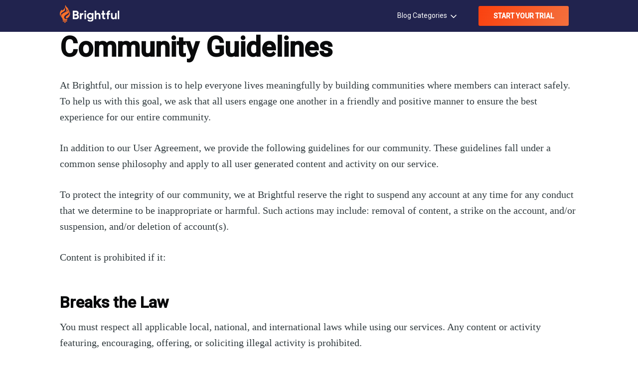

--- FILE ---
content_type: text/html; charset=utf-8
request_url: https://www.brightful.me/community-guidelines/
body_size: 6538
content:
<!DOCTYPE html>
<html lang="en">
<head>

    <meta charset="utf-8" />
    <meta http-equiv="X-UA-Compatible" content="IE=edge" />

    <title>Community Guidelines</title>
    <meta name="HandheldFriendly" content="True" />
    <meta name="viewport" content="width=device-width, initial-scale=1.0" />
    <link rel="stylesheet" type="text/css" href="https://www.brightful.me/assets/built/screen.css?v=66a5a6c252" />

    <meta name="description" content="At Brightful, our mission is to help everyone lives meaningfully by building communities where members can interact safely.">
    <link rel="icon" href="https://www.brightful.me/content/images/size/w256h256/2020/07/icon_83.5@2x.png" type="image/png">
    <link rel="canonical" href="https://www.brightful.me/community-guidelines/">
    <meta name="referrer" content="no-referrer-when-downgrade">
    
    <meta property="og:site_name" content="Connect in a more meaningful way">
    <meta property="og:type" content="website">
    <meta property="og:title" content="Community Guidelines">
    <meta property="og:description" content="At Brightful, our mission is to help everyone lives meaningfully by building communities where members can interact safely. To help us with this goal, we ask that all users engage one another in a friendly and positive manner to ensure the best experience for our entire community.">
    <meta property="og:url" content="https://www.brightful.me/community-guidelines/">
    <meta property="og:image" content="https://alvinhung.ghost.io/content/images/size/w1200/2020/07/hero-white-2.png">
    <meta property="article:published_time" content="2020-07-07T10:29:50.000Z">
    <meta property="article:modified_time" content="2021-03-25T08:41:36.000Z">
    <meta name="twitter:card" content="summary_large_image">
    <meta name="twitter:title" content="Community Guidelines">
    <meta name="twitter:description" content="At Brightful, our mission is to help everyone lives meaningfully by building communities where members can interact safely. To help us with this goal, we ask that all users engage one another in a friendly and positive manner to ensure the best experience for our entire community.">
    <meta name="twitter:url" content="https://www.brightful.me/community-guidelines/">
    <meta name="twitter:image" content="https://alvinhung.ghost.io/content/images/size/w1200/2020/07/hero-white-1.png">
    <meta name="twitter:label1" content="Written by">
    <meta name="twitter:data1" content="Alvin Hung">
    <meta name="twitter:site" content="@brightfulhq">
    <meta property="og:image:width" content="1200">
    <meta property="og:image:height" content="710">
    
    <script type="application/ld+json">
{
    "@context": "https://schema.org",
    "@type": "Article",
    "publisher": {
        "@type": "Organization",
        "name": "Connect in a more meaningful way",
        "url": "https://www.brightful.me/",
        "logo": {
            "@type": "ImageObject",
            "url": "https://www.brightful.me/content/images/size/w256h256/2020/07/icon_83.5@2x.png",
            "width": 60,
            "height": 60
        }
    },
    "author": {
        "@type": "Person",
        "name": "Alvin Hung",
        "url": "https://www.brightful.me/404/",
        "sameAs": []
    },
    "headline": "Community Guidelines",
    "url": "https://www.brightful.me/community-guidelines/",
    "datePublished": "2020-07-07T10:29:50.000Z",
    "dateModified": "2021-03-25T08:41:36.000Z",
    "description": "At Brightful, our mission is to help everyone lives meaningfully by building communities where members can interact safely. To help us with this goal, we ask that all users engage one another in a friendly and positive manner to ensure the best experience for our entire community.",
    "mainEntityOfPage": "https://www.brightful.me/community-guidelines/"
}
    </script>

    <meta name="generator" content="Ghost 6.16">
    <link rel="alternate" type="application/rss+xml" title="Connect in a more meaningful way" href="https://www.brightful.me/blog/rss/">
    <script defer src="https://cdn.jsdelivr.net/ghost/portal@~2.58/umd/portal.min.js" data-i18n="true" data-ghost="https://www.brightful.me/" data-key="506ed75d49bc660befdedacbea" data-api="https://alvinhung.ghost.io/ghost/api/content/" data-locale="en" crossorigin="anonymous"></script><style id="gh-members-styles">.gh-post-upgrade-cta-content,
.gh-post-upgrade-cta {
    display: flex;
    flex-direction: column;
    align-items: center;
    font-family: -apple-system, BlinkMacSystemFont, 'Segoe UI', Roboto, Oxygen, Ubuntu, Cantarell, 'Open Sans', 'Helvetica Neue', sans-serif;
    text-align: center;
    width: 100%;
    color: #ffffff;
    font-size: 16px;
}

.gh-post-upgrade-cta-content {
    border-radius: 8px;
    padding: 40px 4vw;
}

.gh-post-upgrade-cta h2 {
    color: #ffffff;
    font-size: 28px;
    letter-spacing: -0.2px;
    margin: 0;
    padding: 0;
}

.gh-post-upgrade-cta p {
    margin: 20px 0 0;
    padding: 0;
}

.gh-post-upgrade-cta small {
    font-size: 16px;
    letter-spacing: -0.2px;
}

.gh-post-upgrade-cta a {
    color: #ffffff;
    cursor: pointer;
    font-weight: 500;
    box-shadow: none;
    text-decoration: underline;
}

.gh-post-upgrade-cta a:hover {
    color: #ffffff;
    opacity: 0.8;
    box-shadow: none;
    text-decoration: underline;
}

.gh-post-upgrade-cta a.gh-btn {
    display: block;
    background: #ffffff;
    text-decoration: none;
    margin: 28px 0 0;
    padding: 8px 18px;
    border-radius: 4px;
    font-size: 16px;
    font-weight: 600;
}

.gh-post-upgrade-cta a.gh-btn:hover {
    opacity: 0.92;
}</style>
    <script defer src="https://cdn.jsdelivr.net/ghost/sodo-search@~1.8/umd/sodo-search.min.js" data-key="506ed75d49bc660befdedacbea" data-styles="https://cdn.jsdelivr.net/ghost/sodo-search@~1.8/umd/main.css" data-sodo-search="https://alvinhung.ghost.io/" data-locale="en" crossorigin="anonymous"></script>
    
    <link href="https://www.brightful.me/webmentions/receive/" rel="webmention">
    <script defer src="/public/cards.min.js?v=66a5a6c252"></script>
    <link rel="stylesheet" type="text/css" href="/public/cards.min.css?v=66a5a6c252">
    <script defer src="/public/member-attribution.min.js?v=66a5a6c252"></script>
    <script defer src="/public/ghost-stats.min.js?v=66a5a6c252" data-stringify-payload="false" data-datasource="analytics_events" data-storage="localStorage" data-host="https://www.brightful.me/.ghost/analytics/api/v1/page_hit"  tb_site_uuid="c9c57e5e-6fef-464e-a31d-e457122c98fb" tb_post_uuid="65e228ed-df4c-4b27-a678-ac3d0d3bfcb4" tb_post_type="page" tb_member_uuid="undefined" tb_member_status="undefined"></script><style>:root {--ghost-accent-color: #15171A;}</style>
    <!-- Google Tag Manager -->
<script>
  (function (w, d, s, l, i) {
    w[l] = w[l] || [];
    w[l].push({ "gtm.start": new Date().getTime(), event: "gtm.js" });
    var f = d.getElementsByTagName(s)[0],
      j = d.createElement(s),
      dl = l != "dataLayer" ? "&l=" + l : "";
    j.async = true;
    j.src = "https://www.googletagmanager.com/gtm.js?id=" + i + dl;
    f.parentNode.insertBefore(j, f);
  })(window, document, "script", "dataLayer", "GTM-PTQVHFL");
</script>
<!-- End Google Tag Manager -->

<!-- Amplitude script -->
<script type="text/javascript">
(function(e,t){var n=e.amplitude||{_q:[],_iq:{}};var r=t.createElement("script")
;r.type="text/javascript"
;r.integrity="sha384-xwN6OCSgIf1SF9jtD6pouaSwCvpobyV3lanBGQ1d33MwTxLarbQxUif0Slt0npCM"
;r.crossOrigin="anonymous";r.async=true
;r.src="https://cdn.amplitude.com/libs/amplitude-8.3.0-min.gz.js"
;r.onload=function(){if(!e.amplitude.runQueuedFunctions){
console.log("[Amplitude] Error: could not load SDK")}}
;var i=t.getElementsByTagName("script")[0];i.parentNode.insertBefore(r,i)
;function s(e,t){e.prototype[t]=function(){
this._q.push([t].concat(Array.prototype.slice.call(arguments,0)));return this}}
var o=function(){this._q=[];return this}
;var a=["add","append","clearAll","prepend","set","setOnce","unset","preInsert","postInsert","remove"]
;for(var c=0;c<a.length;c++){s(o,a[c])}n.Identify=o;var u=function(){this._q=[]
;return this}
;var l=["setProductId","setQuantity","setPrice","setRevenueType","setEventProperties"]
;for(var p=0;p<l.length;p++){s(u,l[p])}n.Revenue=u
;var d=["init","logEvent","logRevenue","setUserId","setUserProperties","setOptOut","setVersionName","setDomain","setDeviceId","enableTracking","setGlobalUserProperties","identify","clearUserProperties","setGroup","logRevenueV2","regenerateDeviceId","groupIdentify","onInit","logEventWithTimestamp","logEventWithGroups","setSessionId","resetSessionId"]
;function v(e){function t(t){e[t]=function(){
e._q.push([t].concat(Array.prototype.slice.call(arguments,0)))}}
for(var n=0;n<d.length;n++){t(d[n])}}v(n);n.getInstance=function(e){
e=(!e||e.length===0?"$default_instance":e).toLowerCase()
;if(!Object.prototype.hasOwnProperty.call(n._iq,e)){n._iq[e]={_q:[]};v(n._iq[e])
}return n._iq[e]};e.amplitude=n})(window,document);
</script>
<!-- End Amplitude script -->

<!-- Convertize script -->
<script src="//pixel.convertize.io/8154.js" charset="UTF-8"></script>
<!-- End Convertize script -->

	<script src="https://cdn.polyfill.io/v2/polyfill.min.js?features=es6,Array.prototype.includes,CustomEvent,Object.entries,Object.values,URL"></script>
    <script src="https://www.brightful.me/assets/home/js/app.js?v=66a5a6c252"></script>

    <script>
        initAmplitude();
        identifyAmplitude("setOnce", "creationDate", new Date(Date.now()).toISOString());
        identifyAmplitude("setOnce", "landingPage", location.pathname);
    </script>
</head>
<body class="page-template page-community-guidelines">

    <div class="site-wrapper">

        
<header class="site-header">
    <div class="outer site-nav-main brightful-dark-bg">
        <div class="inner">
            <nav class="site-nav">
        <div class="site-nav-left">
                <a class="site-nav-logo fix-logo" href="https://www.brightful.me"><img src="https://www.brightful.me/assets/home/img/logo-white.svg?v=66a5a6c252" alt="Connect in a more meaningful way" /></a>
        </div>
    <div class="site-nav-right">
            <ul class="site-nav-right-menu">
                <li class="blog-category"><a href="#">Blog Categories <svg xmlns="http://www.w3.org/2000/svg" width="24" height="24" viewBox="0 0 24 24" fill="none" stroke="currentColor" stroke-width="2" stroke-linecap="round" stroke-linejoin="round" class="feather feather-chevron-down"><polyline points="6 9 12 15 18 9"></polyline></svg></a>
                            <ul class="nav" role="menu">
            <li class="nav-latest-posts">
                <a href="https://www.brightful.me/blog/">Latest Posts</a>
            </li>
            <li class="nav-conversation-starters">
                <a href="https://www.brightful.me/tag/conversation-starters/">Conversation Starters</a>
            </li>
            <li class="nav-icebreaker-games">
                <a href="https://www.brightful.me/blog/best-icebreaker-games-for-team-building-activities/">Icebreaker Games</a>
            </li>
            <li class="nav-remote-work-tips">
                <a href="https://www.brightful.me/blog/all-you-ever-need-to-know-about-remote-work/">Remote Work Tips</a>
            </li>
            <li class="nav-self-care">
                <a href="https://www.brightful.me/blog/why-is-self-care-in-important-in-the-remote-workplace/">Self-care</a>
            </li>
    </ul>

                </li>
                        <li class="nav-start-your-trial"><a href="https://www.brightful.me/play/?source=blog" class="host-game">START YOUR TRIAL</a></li>

            </ul>
    </div>
</nav>        </div>
    </div>
</header>


<main id="site-main" class="site-main outer">
    <div class="inner">

        <article class="post-full post no-image no-image">

            <header class="post-full-header">
                <h1 class="post-full-title">Community Guidelines</h1>
            </header>


            <section class="post-full-content">
                <div class="post-content">
                    <p>At Brightful, our mission is to help everyone lives meaningfully by building communities where members can interact safely. To help us with this goal, we ask that all users engage one another in a friendly and positive manner to ensure the best experience for our entire community.</p><p>In addition to our User Agreement, we provide the following guidelines for our community. These guidelines fall under a common sense philosophy and apply to all user generated content and activity on our service.</p><p>To protect the integrity of our community, we at Brightful reserve the right to suspend any account at any time for any conduct that we determine to be inappropriate or harmful. Such actions may include: removal of content, a strike on the account, and/or suspension, and/or deletion of account(s).</p><p>Content is prohibited if it:</p><h2 id="breaks-the-law">Breaks the Law</h2><p>You must respect all applicable local, national, and international laws while using our services. Any content or activity featuring, encouraging, offering, or soliciting illegal activity is prohibited.</p><h2 id="is-pornography-sexual-or-suggestive-content-involving-minors">Is pornography, sexual, or suggestive content involving minors</h2><p>Nudity and sexually explicity content or activities, such as pornography, sexual acts or intercourse, and sexual services, and suggestive content involving minors are prohibited.</p><h2 id="encourages-or-incites-violence">Encourages or incites violence</h2><p>Acts and threats of violence will be taken seriously. This includes attempts or threats to physically harm or kill others.</p><h2 id="hateful-conduct-and-harassment">Hateful Conduct and Harassment</h2><p>Hateful conduct is any content or activity that promotes discrimination, harassment, or violence based on race, ethnicity, religion, sex, gender, age, and is prohibited.</p><p>Harassment is any content or activity that attempts to intimidate, degrade, abuse, or bully others, or creates a hostile environment for others, and is prohibited.</p><p>We prohibit using Brightful to facilitate hateful conduct or harassment, whether the targets are on or off Brightful. Individuals, communities or organizations that do so are not allowed to use our services.</p><h2 id="unauthorized-sharing-of-private-information">Unauthorized Sharing of Private Information</h2><p>Do not invade the privacy of others. It is prohibited to share content that may reveal private personal information about individuals, or their private property, without permission.</p><p>Impersonates someone in a misleading or deceptive manner</p><p>Content or activity meant to impersonate an individual or organization is prohibited.</p><h2 id="spam-scams-and-other-malicious-conduct">Spam, Scams, and Other Malicious Conduct</h2><p>Any content or activity that disrupts, interrupts, harms, or otherwise violates the integrity of Brightful services or another user’s experience is prohibited. Such activities include:</p><ul><li>Posting large amounts of repetitive, unwanted message or user reports</li><li>Distributing unauthorized advertisements</li><li>Phishing</li><li>Defrauding others</li><li>Spreading malware or viruses</li></ul><p>Is information you know to be false, misleading or harmful</p><p>Do not post information that you know to be untrue. This includes sharing from sources known to be fake news, with the intention of misleading or promoting an agenda you know to be false.</p><h2 id="promotes-self-harm">Promotes Self-Harm</h2><p>Any activity that may endanger your life or lead to your physical harm is prohibited. Posting anything that may encourage or lead others into self-harm is prohibited.</p>
                </div>
            </section>

        </article>

    </div>
</main>




        <footer class="site-footer outer brightful-bg">
            <div class="site-footer-content inner">
                <section class="copyright"><a href="https://www.brightful.me">Connect in a more meaningful way</a> &copy; 2026</section>
                <nav class="site-footer-nav">
                    <a href="https://www.brightful.me/blog/">Latest Posts</a>
                    
                    <a href="https://x.com/brightfulhq" target="_blank" rel="noopener">Twitter</a>
                </nav>
            </div>
        </footer>

    </div>

    <div class="subscribe-success-message">
        <a class="subscribe-close" href="javascript:;"></a>
        You've successfully subscribed to Connect in a more meaningful way!
    </div>

    <div id="subscribe" class="subscribe-overlay">
        <a class="subscribe-close-overlay" href="#"></a>
        <a class="subscribe-close-button" href="#"></a>
        <div class="subscribe-overlay-content">
            <div class="subscribe-form">
                <h1 class="subscribe-overlay-title">Subscribe to Connect in a more meaningful way</h1>
                <p class="subscribe-overlay-description">Stay up to date! Get all the latest & greatest posts delivered straight to your inbox</p>
                <form data-members-form="subscribe">
                    <div class="form-group">
                        <input class="subscribe-email" data-members-email placeholder="youremail@example.com"
                            autocomplete="false" />
                        <button class="button primary" type="submit">
                            <span class="button-content">Subscribe</span>
                            <span class="button-loader"><svg version="1.1" id="loader-1" xmlns="http://www.w3.org/2000/svg" xmlns:xlink="http://www.w3.org/1999/xlink" x="0px"
    y="0px" width="40px" height="40px" viewBox="0 0 40 40" enable-background="new 0 0 40 40" xml:space="preserve">
    <path opacity="0.2" fill="#000" d="M20.201,5.169c-8.254,0-14.946,6.692-14.946,14.946c0,8.255,6.692,14.946,14.946,14.946
s14.946-6.691,14.946-14.946C35.146,11.861,28.455,5.169,20.201,5.169z M20.201,31.749c-6.425,0-11.634-5.208-11.634-11.634
c0-6.425,5.209-11.634,11.634-11.634c6.425,0,11.633,5.209,11.633,11.634C31.834,26.541,26.626,31.749,20.201,31.749z" />
    <path fill="#000" d="M26.013,10.047l1.654-2.866c-2.198-1.272-4.743-2.012-7.466-2.012h0v3.312h0
C22.32,8.481,24.301,9.057,26.013,10.047z">
        <animateTransform attributeType="xml" attributeName="transform" type="rotate" from="0 20 20" to="360 20 20"
            dur="0.5s" repeatCount="indefinite" />
    </path>
</svg></span>
                        </button>
                    </div>
                    <div class="message-success">
                        <strong>Great!</strong> Check your inbox and click the link to confirm your subscription.
                    </div>
                    <div class="message-error">
                        Please enter a valid email address!
                    </div>
                </form>
            </div>
        </div>
    </div>

	<script src="https://ajax.googleapis.com/ajax/libs/jquery/3.6.0/jquery.min.js"></script>
    <script src="https://www.brightful.me/assets/built/sticky-sidebar.js?v=66a5a6c252"></script>
    <script src="https://www.brightful.me/assets/built/casper.js?v=66a5a6c252"></script>

    <script>
        // Give the parameter a variable name
        var action = getParameterByName('action');

        $(document).ready(function () {
            if (action == 'subscribe') {
                $('body').addClass("subscribe-success");
            }

            $('.subscribe-success-message .subscribe-close').click(function () {
                $('.subscribe-success-message').addClass('close');
            });

            // Reset form on opening subscrion overlay
            $('.subscribe-button').click(function() {
                $('.subscribe-overlay form').removeClass();
                $('.subscribe-email').val('');
            });

        });
    </script>

    <script>
    $(function() {
        var $postContent = $(".post-full-content");
        $postContent.fitVids();
    });
</script>


    

</body>
</html>
